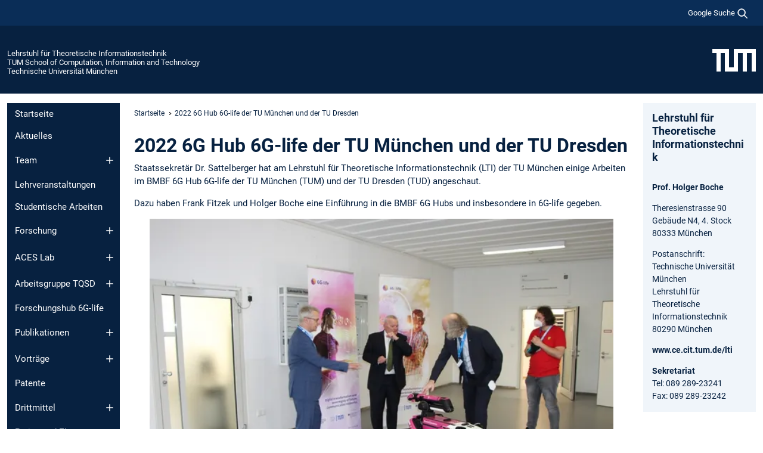

--- FILE ---
content_type: text/html; charset=utf-8
request_url: https://www.ce.cit.tum.de/lti/events/2022-6g-hub-6g-life-der-tu-muenchen-und-der-tu-dresden/
body_size: 10755
content:
<!DOCTYPE html>
<html lang="de">
<head>

<meta charset="utf-8">
<!-- 
	This website is powered by TYPO3 - inspiring people to share!
	TYPO3 is a free open source Content Management Framework initially created by Kasper Skaarhoj and licensed under GNU/GPL.
	TYPO3 is copyright 1998-2026 of Kasper Skaarhoj. Extensions are copyright of their respective owners.
	Information and contribution at https://typo3.org/
-->



<title>2022 6G Hub 6G-life der TU München und der TU Dresden - Lehrstuhl für Theoretische Informationstechnik</title>
<meta name="generator" content="TYPO3 CMS">
<meta name="viewport" content="width=device-width, initial-scale=1">
<meta property="og:title" content="2022 6G Hub 6G-life der TU München und der TU Dresden">
<meta property="og:site_name" content="Lehrstuhl für Theoretische Informationstechnik">
<meta name="twitter:card" content="summary_large_image">
<meta name="twitter:title" content="2022 6G Hub 6G-life der TU München und der TU Dresden">


<link rel="stylesheet" href="/typo3temp/assets/compressed/7015c8c4ac5ff815b57530b221005fc6-e71d2d91334f723ebd0c2e7f97030aa5.css.gz?1769007221" media="all" nonce="trUF5R4qxSvUt1D9k3YuTzFphBHC60xuAMU-CxD30SJzvxWkB8nSdg">
<link rel="stylesheet" href="/typo3temp/assets/compressed/tum-icons.min-a91488da5527977ce835cec99ce34c34.css.gz?1769007221" media="all" nonce="trUF5R4qxSvUt1D9k3YuTzFphBHC60xuAMU-CxD30SJzvxWkB8nSdg">
<link href="/_frontend/bundled/assets/main-Ddhi15Qx.css?1769005103" rel="stylesheet" nonce="trUF5R4qxSvUt1D9k3YuTzFphBHC60xuAMU-CxD30SJzvxWkB8nSdg" >




<script nonce="trUF5R4qxSvUt1D9k3YuTzFphBHC60xuAMU-CxD30SJzvxWkB8nSdg">let TUM = {
        hp: "/lti/startseite/",
        pid: 10425,
        lid: 0,
        search: {
            box: 1,
            path: "/lti/suche/"
        },
        video: [],
        loadOnce: {}
    };
    
    
    document.querySelector('html').classList.remove('no-js');
    document.querySelector('html').classList.add('js');</script>
<script nonce="trUF5R4qxSvUt1D9k3YuTzFphBHC60xuAMU-CxD30SJzvxWkB8nSdg">
    const m2cCookieLifetime = "7";
</script>

<link rel="icon" type="image/png" href="/_frontend/favicon/favicon-96x96.png" sizes="96x96" />
<link rel="icon" type="image/svg+xml" href="/_frontend/favicon/favicon.svg" />
<link rel="shortcut icon" href="/_frontend/favicon/favicon.ico" />
<link rel="apple-touch-icon" sizes="180x180" href="/_frontend/favicon/apple-touch-icon.png" />
<meta name="apple-mobile-web-app-title" content="TUM" />
<link rel="manifest" href="/_frontend/favicon/site.webmanifest" /><script data-ignore="1" data-cookieconsent="statistics" type="text/plain"></script>



<link rel="canonical" href="https://www.ce.cit.tum.de/lti/events/2022-6g-hub-6g-life-der-tu-muenchen-und-der-tu-dresden/"/>
</head>
<body class="" data-pid="10425">






    





<header>
    

<div id="topbar" class="c-topbar py-1">
	<div class="container">
		<a class="c-skiplink"
           id="skipnav"
           href="#content"
           title="Zum Inhalt springen"
           aria-label="Zum Inhalt springen"
        >
			Zum Inhalt springen
		</a>

        <div class="d-flex justify-content-md-end justify-content-between">

            <div class="d-flex">

                

                
                
                
                    
                        
                    
                
                    
                

                

                
                    
                        
                        <div class="c-global-search">
                            <button class="btn c-global-search__toggle js-search-toggle"
                                    data-testid="search-dialog-opener"
                                    type="button"
                                    aria-controls="global-search-overlay"
                                    aria-haspopup="dialog"
                            >
                                <span>Google Suche</span>
                                <svg width="18px" height="18px" viewBox="-2 -2 20 20">
                                    <path
                                        transform="translate(-1015.000000, -9.000000)"
                                        stroke-width="1"
                                        stroke="currentColor"
                                        fill="currentColor"
                                        d="M1015,16 C1015,19.866 1018.134,23.001 1022,23.001 C1023.753,23.001 1025.351,22.352 1026.579,21.287 L1032,26.707 L1032.707,26.001 L1027.286,20.58 C1028.351,19.352 1029,17.753 1029,16 C1029,12.134 1025.866,9 1022,9 C1018.134,9 1015,12.134 1015,16 L1015,16 Z M1016,16 C1016,12.692 1018.692,10 1022,10 C1025.308,10 1028,12.692 1028,16 C1028,19.309 1025.308,22 1022,22 C1018.692,22 1016,19.309 1016,16 L1016,16 Z"
                                    ></path>
                                </svg>
                            </button>
                            <span class="c-global-search__search">
						        <span id="cse-stub"></span>
					        </span>
                        </div>
                    
                

            </div>

            <div class="d-md-none">
                <button id="menutoggle" class="c-menu-mobile navbar-toggler" type="button" data-bs-toggle="collapse" data-bs-target="#sitenav" aria-expanded="false" title="Navigation öffnen" aria-label="Navigation öffnen">
                    <span class="navbar-toggler-icon"></span>
                    <span class="c-menu-mobile__text">Menü</span>
                </button>
            </div>

            

            <template id="global-search-popup">
                <dialog id="global-search-overlay"
                        class="c-global-search-overlay js-gsc-dialog px-5 py-4 bg-body shadow"
                        aria-labelledby="global-search-popup-title"
                        aria-describedby="global-search-popup-desc"
                >
                    <h2 id="global-search-popup-title" class="fs-1 border-0">Google Custom Search</h2>
                    <p id="global-search-popup-desc">
                        Wir verwenden Google für unsere Suche. Mit Klick auf „Suche aktivieren“ aktivieren Sie das Suchfeld und akzeptieren die Nutzungsbedingungen.
                    </p>
                    <p>
                        <a href="/lti/datenschutz/#GoogleCustomSearch" title="Datenschutz">
                            Hinweise zum Einsatz der Google Suche
                        </a>
                    </p>
                    <form method="dialog">
                        <button class="btn btn-primary c-global-search__button c-global-search__accept js-search-activate js-search-close"
                                type="button"
                        >
                            Suche aktivieren
                        </button>
                        <button class="btn-close position-absolute top-0 end-0 p-2 js-search-close"
                                type="button"
                                aria-label="Popup schliessen"
                        >
                        </button>
                    </form>
                </dialog>
            </template>

        </div>

	</div>
</div>

    


<div class="c-siteorg ">
    <div class="container c-siteorg__grid">
        
        <div class="nav clearfix">
            <ul class="c-siteorg__list">
                
                    <li class="l_this">
                        <a href="/lti/startseite/" title="Startseite Lehrstuhl für Theoretische Informationstechnik">
                            Lehrstuhl für Theoretische Informationstechnik
                        </a>
                    </li>
                

                
                        
                        
                    
                
                    <li class="l_parent">
                        <a href="https://www.cit.tum.de/" title="Startseite TUM School of Computation, Information and Technology">
                            TUM School of Computation, Information and Technology
                        </a>
                    </li>
                

                
                    <li class="l_top">
                        <a href="https://www.tum.de/" title="Startseite Technische Universität München">
                            Technische Universität München
                        </a>
                    </li>
                
            </ul>
        </div>
        <div>
            <a href="https://www.tum.de/" title="Startseite www.tum.de">
                <img src="/_assets/32ebf5255105e66824f82cb2d7e14490/Icons/Org/tum-logo.png?neu" alt="Technische Universität München" />
            </a>
        </div>
    </div>
</div>


</header>

    <main id="page-body">
        <div class="container  c-content-area">

            <div class="row">

                <div class="col-md-3 col-xl-2  c-content-area__sitenav">
                    

<div class="c-sitenav navbar navbar-expand-md">
    <div id="sitenav" class="collapse navbar-collapse">
        <nav class="sitemenu c-sitenav__wrapper" aria-label="Hauptnavigation">
            
                <ul id="menuMain"
                    class="accordion c-sitenav__menu"
                >
                    
                        <li class="">

                            
                                    <a href="/lti/startseite/" target="_self" title="Startseite">
                                        Startseite
                                    </a>
                                
                            

                        </li>
                    
                        <li class="">

                            
                                    <a href="/lti/aktuelles/" target="_self" title="Aktuelles">
                                        Aktuelles
                                    </a>
                                
                            

                        </li>
                    
                        <li class="accordion-item  c-sitenav__item">

                            
                                    <a href="/lti/team/" target="_self" title="Team" class="accordion-header">
                                        Team
                                    </a>
                                
                            
                                <button class="accordion-button collapsed c-sitenav__button"
                                        type="button"
                                        data-bs-toggle="collapse"
                                        data-bs-target="#menuMain2"
                                        aria-label="Öffne das Untermenü von Team"
                                        aria-expanded="false"
                                        aria-controls="menuMain2"
                                ></button>
                                <div id="menuMain2"
                                     class="accordion-collapse collapse c-sitenav__accordion"
                                >
                                    <div class="accordion-body c-sitenav__body">
                                        
    <ul id="menuMainl1-e2"
        class="accordion c-sitenav__menu-children"
    >
        
            

            <li class="accordion-item c-sitenav__item-children">
                
                        <a href="/lti/team/boche/" target="_self" title="Lehrstuhlinhaber">
                            Lehrstuhlinhaber
                        </a>
                    
                
            </li>
        
            

            <li class="accordion-item c-sitenav__item-children">
                
                        <a href="/lti/team/sekretariat/" target="_self" title="Sekretariat">
                            Sekretariat
                        </a>
                    
                
            </li>
        
            

            <li class="accordion-item c-sitenav__item-children">
                
                        <a href="/lti/team/verwaltungspersonal/" target="_self" title="Verwaltungspersonal" class="accordion-header c-sitenav__header">
                            Verwaltungspersonal
                        </a>
                    
                
                    <button class="accordion-button collapsed c-sitenav__button"
                            type="button"
                            data-bs-toggle="collapse"
                            data-bs-target="#l1-e2-l2-e2"
                            aria-label="Öffne das Untermenü von Verwaltungspersonal"
                            aria-expanded="false"
                            aria-controls="l1-e2-l2-e2"
                    >
                    </button>
                    <div id="l1-e2-l2-e2"
                         class="accordion-collapse collapse c-sitenav__accordion"
                    >
                        <div class="accordion-body c-sitenav__body">
                            
    <ul id="menuMainl1-e2-l2-e2"
        class=" c-sitenav__menu-children"
    >
        
            

            <li class="accordion-item c-sitenav__item-children">
                
                        <a href="/lti/team/verwaltungspersonal/ruth-reif/" target="_self" title="Ruth Reif">
                            Ruth Reif
                        </a>
                    
                
            </li>
        
            

            <li class="accordion-item c-sitenav__item-children">
                
                        <a href="/lti/team/verwaltungspersonal/elizabeth-soeder/" target="_self" title="Elizabeth Söder">
                            Elizabeth Söder
                        </a>
                    
                
            </li>
        
    </ul>

                        </div>
                    </div>
            
            </li>
        
            

            <li class="accordion-item c-sitenav__item-children">
                
                        <a href="/lti/team/gastprofessoren/" target="_self" title="Gastprofessoren" class="accordion-header c-sitenav__header">
                            Gastprofessoren
                        </a>
                    
                
                    <button class="accordion-button collapsed c-sitenav__button"
                            type="button"
                            data-bs-toggle="collapse"
                            data-bs-target="#l1-e2-l2-e3"
                            aria-label="Öffne das Untermenü von Gastprofessoren"
                            aria-expanded="false"
                            aria-controls="l1-e2-l2-e3"
                    >
                    </button>
                    <div id="l1-e2-l2-e3"
                         class="accordion-collapse collapse c-sitenav__accordion"
                    >
                        <div class="accordion-body c-sitenav__body">
                            
    <ul id="menuMainl1-e2-l2-e3"
        class=" c-sitenav__menu-children"
    >
        
            

            <li class="accordion-item c-sitenav__item-children">
                
                        <a href="/lti/team/gastprofessoren/prof-dr-andreas-winter/" target="_self" title="Prof. Dr. Andreas Winter">
                            Prof. Dr. Andreas Winter
                        </a>
                    
                
            </li>
        
            

            <li class="accordion-item c-sitenav__item-children">
                
                        <a href="/lti/team/gastprofessoren/prof-dr-ning-cai/" target="_self" title="Prof. Dr. Ning Cai">
                            Prof. Dr. Ning Cai
                        </a>
                    
                
            </li>
        
            

            <li class="accordion-item c-sitenav__item-children">
                
                        <a href="/lti/team/gastprofessoren/prof-dr-hans-georg-feichtinger/" target="_self" title="Prof. Dr. Hans Georg Feichtinger">
                            Prof. Dr. Hans Georg Feichtinger
                        </a>
                    
                
            </li>
        
            

            <li class="accordion-item c-sitenav__item-children">
                
                        <a href="/lti/team/gastprofessoren/prof-edmund-yeh/" target="_self" title="Prof. Edmund Yeh">
                            Prof. Edmund Yeh
                        </a>
                    
                
            </li>
        
            

            <li class="accordion-item c-sitenav__item-children">
                
                        <a href="/lti/team/gastprofessoren/dr-vladimir-blinovsky/" target="_self" title="Dr. Vladimir Blinovsky">
                            Dr. Vladimir Blinovsky
                        </a>
                    
                
            </li>
        
    </ul>

                        </div>
                    </div>
            
            </li>
        
            

            <li class="accordion-item c-sitenav__item-children">
                
                        <a href="/lti/team/wissenschaftliche-mitarbeiter/" target="_self" title="Wissenschaftliche Mitarbeiter" class="accordion-header c-sitenav__header">
                            Wissenschaftliche Mitarbeiter
                        </a>
                    
                
                    <button class="accordion-button collapsed c-sitenav__button"
                            type="button"
                            data-bs-toggle="collapse"
                            data-bs-target="#l1-e2-l2-e4"
                            aria-label="Öffne das Untermenü von Wissenschaftliche Mitarbeiter"
                            aria-expanded="false"
                            aria-controls="l1-e2-l2-e4"
                    >
                    </button>
                    <div id="l1-e2-l2-e4"
                         class="accordion-collapse collapse c-sitenav__accordion"
                    >
                        <div class="accordion-body c-sitenav__body">
                            
    <ul id="menuMainl1-e2-l2-e4"
        class=" c-sitenav__menu-children"
    >
        
            

            <li class="accordion-item c-sitenav__item-children">
                
                        <a href="/lti/team/wissenschaftliche-mitarbeiter/zuhra-amiri/" target="_self" title="Zuhra Amiri">
                            Zuhra Amiri
                        </a>
                    
                
            </li>
        
            

            <li class="accordion-item c-sitenav__item-children">
                
                        <a href="/lti/team/wissenschaftliche-mitarbeiter/vlad-costin-andrei/" target="_self" title="Vlad-Costin Andrei">
                            Vlad-Costin Andrei
                        </a>
                    
                
            </li>
        
            

            <li class="accordion-item c-sitenav__item-children">
                
                        <a href="/lti/team/wissenschaftliche-mitarbeiter/yannik-boeck/" target="_self" title="Yannik Böck">
                            Yannik Böck
                        </a>
                    
                
            </li>
        
            

            <li class="accordion-item c-sitenav__item-children">
                
                        <a href="/lti/team/wissenschaftliche-mitarbeiter/yiqi-chen/" target="_self" title="Yiqi Chen">
                            Yiqi Chen
                        </a>
                    
                
            </li>
        
            

            <li class="accordion-item c-sitenav__item-children">
                
                        <a href="/lti/team/wissenschaftliche-mitarbeiter/pau-colomer/" target="_self" title="Pau Colomer">
                            Pau Colomer
                        </a>
                    
                
            </li>
        
            

            <li class="accordion-item c-sitenav__item-children">
                
                        <a href="/lti/team/wissenschaftliche-mitarbeiter/aladin-djuhera/" target="_self" title="Aladin Djuhera">
                            Aladin Djuhera
                        </a>
                    
                
            </li>
        
            

            <li class="accordion-item c-sitenav__item-children">
                
                        <a href="/lti/team/wissenschaftliche-mitarbeiter/rami-ezzine/" target="_self" title="Rami Ezzine">
                            Rami Ezzine
                        </a>
                    
                
            </li>
        
            

            <li class="accordion-item c-sitenav__item-children">
                
                        <a href="/lti/team/wissenschaftliche-mitarbeiter/peter-jiacheng-gu/" target="_self" title="Peter Jiacheng Gu">
                            Peter Jiacheng Gu
                        </a>
                    
                
            </li>
        
            

            <li class="accordion-item c-sitenav__item-children">
                
                        <a href="/lti/team/wissenschaftliche-mitarbeiter/jonathan-huffmann/" target="_self" title="Jonathan Huffmann">
                            Jonathan Huffmann
                        </a>
                    
                
            </li>
        
            

            <li class="accordion-item c-sitenav__item-children">
                
                        <a href="/lti/team/wissenschaftliche-mitarbeiter/pooya-kangani/" target="_self" title="Pooya Kangani">
                            Pooya Kangani
                        </a>
                    
                
            </li>
        
            

            <li class="accordion-item c-sitenav__item-children">
                
                        <a href="/lti/team/wissenschaftliche-mitarbeiter/paul-kohl/" target="_self" title="Paul Kohl">
                            Paul Kohl
                        </a>
                    
                
            </li>
        
            

            <li class="accordion-item c-sitenav__item-children">
                
                        <a href="/lti/team/wissenschaftliche-mitarbeiter/wafa-labidi/" target="_self" title="Wafa Labidi">
                            Wafa Labidi
                        </a>
                    
                
            </li>
        
            

            <li class="accordion-item c-sitenav__item-children">
                
                        <a href="/lti/team/wissenschaftliche-mitarbeiter/xinyang-li/" target="_self" title="Xinyang Li">
                            Xinyang Li
                        </a>
                    
                
            </li>
        
            

            <li class="accordion-item c-sitenav__item-children">
                
                        <a href="/lti/team/wissenschaftliche-mitarbeiter/yin-li/" target="_self" title="Yin Li">
                            Yin Li
                        </a>
                    
                
            </li>
        
            

            <li class="accordion-item c-sitenav__item-children">
                
                        <a href="/lti/team/wissenschaftliche-mitarbeiter/ullrich-moenich/" target="_self" title="Ullrich Mönich">
                            Ullrich Mönich
                        </a>
                    
                
            </li>
        
            

            <li class="accordion-item c-sitenav__item-children">
                
                        <a href="/lti/team/wissenschaftliche-mitarbeiter/noetzel/" target="_self" title="Janis Nötzel">
                            Janis Nötzel
                        </a>
                    
                
            </li>
        
            

            <li class="accordion-item c-sitenav__item-children">
                
                        <a href="/lti/team/wissenschaftliche-mitarbeiter/volker-pohl/" target="_self" title="Volker Pohl">
                            Volker Pohl
                        </a>
                    
                
            </li>
        
            

            <li class="accordion-item c-sitenav__item-children">
                
                        <a href="/lti/team/wissenschaftliche-mitarbeiter/johannes-rosenberger/" target="_self" title="Johannes Rosenberger">
                            Johannes Rosenberger
                        </a>
                    
                
            </li>
        
            

            <li class="accordion-item c-sitenav__item-children">
                
                        <a href="/lti/team/wissenschaftliche-mitarbeiter/simon-sekavcnik/" target="_self" title="Simon Sekavcnik">
                            Simon Sekavcnik
                        </a>
                    
                
            </li>
        
            

            <li class="accordion-item c-sitenav__item-children">
                
                        <a href="/lti/team/wissenschaftliche-mitarbeiter/anshul-singhal/" target="_self" title="Anshul Singhal">
                            Anshul Singhal
                        </a>
                    
                
            </li>
        
            

            <li class="accordion-item c-sitenav__item-children">
                
                        <a href="/lti/team/wissenschaftliche-mitarbeiter/luis-torres-figueroa/" target="_self" title="Luis Torres-Figueroa">
                            Luis Torres-Figueroa
                        </a>
                    
                
            </li>
        
            

            <li class="accordion-item c-sitenav__item-children">
                
                        <a href="/lti/team/wissenschaftliche-mitarbeiter/alonso-viladomat-jasso/" target="_self" title="Alonso Viladomat Jasso">
                            Alonso Viladomat Jasso
                        </a>
                    
                
            </li>
        
            

            <li class="accordion-item c-sitenav__item-children">
                
                        <a href="/lti/team/wissenschaftliche-mitarbeiter/johannes-voichtleitner/" target="_self" title="Johannes Voichtleitner">
                            Johannes Voichtleitner
                        </a>
                    
                
            </li>
        
            

            <li class="accordion-item c-sitenav__item-children">
                
                        <a href="/lti/team/wissenschaftliche-mitarbeiter/moritz-wiese/" target="_self" title="Moritz Wiese">
                            Moritz Wiese
                        </a>
                    
                
            </li>
        
            

            <li class="accordion-item c-sitenav__item-children">
                
                        <a href="/lti/team/wissenschaftliche-mitarbeiter/dongxiao-xu/" target="_self" title="Dongxiao Xu">
                            Dongxiao Xu
                        </a>
                    
                
            </li>
        
    </ul>

                        </div>
                    </div>
            
            </li>
        
            

            <li class="accordion-item c-sitenav__item-children">
                
                        <a href="/lti/team/externe-doktoranden/" target="_self" title="Externe Doktoranden">
                            Externe Doktoranden
                        </a>
                    
                
            </li>
        
            

            <li class="accordion-item c-sitenav__item-children">
                
                        <a href="/lti/team/studentische-mitarbeiter/" target="_self" title="Studentische Mitarbeiter">
                            Studentische Mitarbeiter
                        </a>
                    
                
            </li>
        
            

            <li class="accordion-item c-sitenav__item-children">
                
                        <a href="/lti/team/alumni/" target="_self" title="Alumni" class="accordion-header c-sitenav__header">
                            Alumni
                        </a>
                    
                
                    <button class="accordion-button collapsed c-sitenav__button"
                            type="button"
                            data-bs-toggle="collapse"
                            data-bs-target="#l1-e2-l2-e7"
                            aria-label="Öffne das Untermenü von Alumni"
                            aria-expanded="false"
                            aria-controls="l1-e2-l2-e7"
                    >
                    </button>
                    <div id="l1-e2-l2-e7"
                         class="accordion-collapse collapse c-sitenav__accordion"
                    >
                        <div class="accordion-body c-sitenav__body">
                            
    <ul id="menuMainl1-e2-l2-e7"
        class=" c-sitenav__menu-children"
    >
        
            

            <li class="accordion-item c-sitenav__item-children">
                
                        <a href="/lti/team/alumni/arendt-christian/" target="_self" title="Arendt, Christian">
                            Arendt, Christian
                        </a>
                    
                
            </li>
        
            

            <li class="accordion-item c-sitenav__item-children">
                
                        <a href="/lti/team/alumni/aydinyan-harutyun/" target="_self" title="Aydinyan, Harutyun">
                            Aydinyan, Harutyun
                        </a>
                    
                
            </li>
        
            

            <li class="accordion-item c-sitenav__item-children">
                
                        <a href="/lti/team/alumni/baur-sebastian/" target="_self" title="Baur, Sebastian">
                            Baur, Sebastian
                        </a>
                    
                
            </li>
        
            

            <li class="accordion-item c-sitenav__item-children">
                
                        <a href="/lti/team/alumni/igor/" target="_self" title="Bjelakovic, Igor">
                            Bjelakovic, Igor
                        </a>
                    
                
            </li>
        
            

            <li class="accordion-item c-sitenav__item-children">
                
                        <a href="/lti/team/alumni/cacioppo-andrea/" target="_self" title="Cacioppo, Andrea">
                            Cacioppo, Andrea
                        </a>
                    
                
            </li>
        
            

            <li class="accordion-item c-sitenav__item-children">
                
                        <a href="/lti/team/alumni/cai-minglai/" target="_self" title="Cai, Minglai">
                            Cai, Minglai
                        </a>
                    
                
            </li>
        
            

            <li class="accordion-item c-sitenav__item-children">
                
                        <a href="/lti/team/alumni/chorppath-anil-kumar/" target="_self" title="Chorppath, Anil Kumar">
                            Chorppath, Anil Kumar
                        </a>
                    
                
            </li>
        
            

            <li class="accordion-item c-sitenav__item-children">
                
                        <a href="/lti/team/alumni/di-adamo-stephen/" target="_self" title="Di Adamo, Stephen">
                            Di Adamo, Stephen
                        </a>
                    
                
            </li>
        
            

            <li class="accordion-item c-sitenav__item-children">
                
                        <a href="/lti/team/alumni/frank-anna/" target="_self" title="Frank, Anna">
                            Frank, Anna
                        </a>
                    
                
            </li>
        
            

            <li class="accordion-item c-sitenav__item-children">
                
                        <a href="/lti/team/alumni/forsiuk-marta/" target="_self" title="Forsiuk, Marta">
                            Forsiuk, Marta
                        </a>
                    
                
            </li>
        
            

            <li class="accordion-item c-sitenav__item-children">
                
                        <a href="/lti/team/alumni/goldenbaum/" target="_self" title="Goldenbaum, Mario">
                            Goldenbaum, Mario
                        </a>
                    
                
            </li>
        
            

            <li class="accordion-item c-sitenav__item-children">
                
                        <a href="/lti/team/alumni/grigorescu-andrea/" target="_self" title="Grigorescu, Andrea">
                            Grigorescu, Andrea
                        </a>
                    
                
            </li>
        
            

            <li class="accordion-item c-sitenav__item-children">
                
                        <a href="/lti/team/alumni/ibing/" target="_self" title="Ibing, Andreas">
                            Ibing, Andreas
                        </a>
                    
                
            </li>
        
            

            <li class="accordion-item c-sitenav__item-children">
                
                        <a href="/lti/team/alumni/janssen-gisbert/" target="_self" title="Janßen, Gisbert">
                            Janßen, Gisbert
                        </a>
                    
                
            </li>
        
            

            <li class="accordion-item c-sitenav__item-children">
                
                        <a href="/lti/team/alumni/jung/" target="_self" title="Jung, Peter">
                            Jung, Peter
                        </a>
                    
                
            </li>
        
            

            <li class="accordion-item c-sitenav__item-children">
                
                        <a href="/lti/team/alumni/kaplan-alihan/" target="_self" title="Kaplan, Alihan">
                            Kaplan, Alihan
                        </a>
                    
                
            </li>
        
            

            <li class="accordion-item c-sitenav__item-children">
                
                        <a href="/lti/team/alumni/koch-claudia/" target="_self" title="Koch, Claudia">
                            Koch, Claudia
                        </a>
                    
                
            </li>
        
            

            <li class="accordion-item c-sitenav__item-children">
                
                        <a href="/lti/team/alumni/manosur-ahmed-saleh/" target="_self" title="Manosur, Ahmed Saleh">
                            Manosur, Ahmed Saleh
                        </a>
                    
                
            </li>
        
            

            <li class="accordion-item c-sitenav__item-children">
                
                        <a href="/lti/team/alumni/naik/" target="_self" title="Naik, Siddharth">
                            Naik, Siddharth
                        </a>
                    
                
            </li>
        
            

            <li class="accordion-item c-sitenav__item-children">
                
                        <a href="/lti/team/alumni/saeedinaeeni-sajad/" target="_self" title="Saeedinaeeni, Sajad">
                            Saeedinaeeni, Sajad
                        </a>
                    
                
            </li>
        
            

            <li class="accordion-item c-sitenav__item-children">
                
                        <a href="/lti/team/alumni/sommerfeld/" target="_self" title="Sommerfeld, Jochen">
                            Sommerfeld, Jochen
                        </a>
                    
                
            </li>
        
            

            <li class="accordion-item c-sitenav__item-children">
                
                        <a href="/lti/team/alumni/tampubolon-ezra/" target="_self" title="Tampubolon, Ezra">
                            Tampubolon, Ezra
                        </a>
                    
                
            </li>
        
            

            <li class="accordion-item c-sitenav__item-children">
                
                        <a href="/lti/team/alumni/tavangaran-nima/" target="_self" title="Tavangaran, Nima">
                            Tavangaran, Nima
                        </a>
                    
                
            </li>
        
            

            <li class="accordion-item c-sitenav__item-children">
                
                        <a href="/lti/team/alumni/verdun-claudio/" target="_self" title="Verdun, Claudio">
                            Verdun, Claudio
                        </a>
                    
                
            </li>
        
            

            <li class="accordion-item c-sitenav__item-children">
                
                        <a href="http://www.dcsc.tudelft.nl/~swahls/" target="_self" title="Wahls, Sander" class="c-sitenav__link-ext ti ti-link-ext">
                            Wahls, Sander
                        </a>
                    
                
            </li>
        
            

            <li class="accordion-item c-sitenav__item-children">
                
                        <a href="/lti/team/alumni/walk/" target="_self" title="Walk, Philipp">
                            Walk, Philipp
                        </a>
                    
                
            </li>
        
    </ul>

                        </div>
                    </div>
            
            </li>
        
    </ul>

                                    </div>
                                </div>
                            

                        </li>
                    
                        <li class="">

                            
                                    <a href="/lti/lehrveranstaltungen/" target="_self" title="Lehrveranstaltungen">
                                        Lehrveranstaltungen
                                    </a>
                                
                            

                        </li>
                    
                        <li class="">

                            
                                    <a href="/lti/studentische-arbeiten/" target="_self" title="Studentische Arbeiten">
                                        Studentische Arbeiten
                                    </a>
                                
                            

                        </li>
                    
                        <li class="accordion-item  c-sitenav__item">

                            
                                    <a href="/lti/forschung/" target="_self" title="Forschung" class="accordion-header">
                                        Forschung
                                    </a>
                                
                            
                                <button class="accordion-button collapsed c-sitenav__button"
                                        type="button"
                                        data-bs-toggle="collapse"
                                        data-bs-target="#menuMain5"
                                        aria-label="Öffne das Untermenü von Forschung"
                                        aria-expanded="false"
                                        aria-controls="menuMain5"
                                ></button>
                                <div id="menuMain5"
                                     class="accordion-collapse collapse c-sitenav__accordion"
                                >
                                    <div class="accordion-body c-sitenav__body">
                                        
    <ul id="menuMainl1-e5"
        class="accordion c-sitenav__menu-children"
    >
        
            

            <li class="accordion-item c-sitenav__item-children">
                
                        <a href="/lti/forschung/forschungsthemen/" target="_self" title="Forschungsthemen" class="accordion-header c-sitenav__header">
                            Forschungsthemen
                        </a>
                    
                
                    <button class="accordion-button collapsed c-sitenav__button"
                            type="button"
                            data-bs-toggle="collapse"
                            data-bs-target="#l1-e5-l2-e0"
                            aria-label="Öffne das Untermenü von Forschungsthemen"
                            aria-expanded="false"
                            aria-controls="l1-e5-l2-e0"
                    >
                    </button>
                    <div id="l1-e5-l2-e0"
                         class="accordion-collapse collapse c-sitenav__accordion"
                    >
                        <div class="accordion-body c-sitenav__body">
                            
    <ul id="menuMainl1-e5-l2-e0"
        class=" c-sitenav__menu-children"
    >
        
            

            <li class="accordion-item c-sitenav__item-children">
                
                        <a href="/lti/forschung/forschungsthemen/interferenz-calculus-und-ressourcen-allokation/" target="_self" title="Interferenz Calculus und Ressourcen Allokation">
                            Interferenz Calculus und Ressourcen Allokation
                        </a>
                    
                
            </li>
        
            

            <li class="accordion-item c-sitenav__item-children">
                
                        <a href="/lti/forschung/forschungsthemen/kooperation-in-drahtlosen-netzwerken/" target="_self" title="Kooperation in drahtlosen Netzwerken">
                            Kooperation in drahtlosen Netzwerken
                        </a>
                    
                
            </li>
        
            

            <li class="accordion-item c-sitenav__item-children">
                
                        <a href="/lti/forschung/forschungsthemen/verschraenkungsuebertragung-ueber-compound-und-beliebig-variierende-kanaele/" target="_self" title="Verschränkungsübertragung über compound -und beliebig variierende Kanäle">
                            Verschränkungsübertragung über compound -und beliebig variierende Kanäle
                        </a>
                    
                
            </li>
        
            

            <li class="accordion-item c-sitenav__item-children">
                
                        <a href="/lti/forschung/forschungsthemen/ressourcen-fuer-quantenkommunikation/" target="_self" title="Ressourcen für Quantenkommunikation">
                            Ressourcen für Quantenkommunikation
                        </a>
                    
                
            </li>
        
            

            <li class="accordion-item c-sitenav__item-children">
                
                        <a href="/lti/forschung/forschungsthemen/informationstheoretische-sicherheit/" target="_self" title="Informationstheoretische Sicherheit">
                            Informationstheoretische Sicherheit
                        </a>
                    
                
            </li>
        
            

            <li class="accordion-item c-sitenav__item-children">
                
                        <a href="/lti/forschung/forschungsthemen/interferenz-modellierung-fuer-drahtlose-kommunikationssysteme/" target="_self" title="Interferenz-Modellierung für drahtlose Kommunikationssysteme">
                            Interferenz-Modellierung für drahtlose Kommunikationssysteme
                        </a>
                    
                
            </li>
        
            

            <li class="accordion-item c-sitenav__item-children">
                
                        <a href="/lti/forschung/forschungsthemen/bidirektionale-relais-kommunikation/" target="_self" title="Bidirektionale Relais-Kommunikation">
                            Bidirektionale Relais-Kommunikation
                        </a>
                    
                
            </li>
        
            

            <li class="accordion-item c-sitenav__item-children">
                
                        <a href="/lti/forschung/forschungsthemen/grundlagen-der-signalverarbeitung/" target="_self" title="Grundlagen der Signalverarbeitung">
                            Grundlagen der Signalverarbeitung
                        </a>
                    
                
            </li>
        
    </ul>

                        </div>
                    </div>
            
            </li>
        
            

            <li class="accordion-item c-sitenav__item-children">
                
                        <a href="/lti/forschung/promotionen/" target="_self" title="Promotionen">
                            Promotionen
                        </a>
                    
                
            </li>
        
    </ul>

                                    </div>
                                </div>
                            

                        </li>
                    
                        <li class="accordion-item  c-sitenav__item">

                            
                                    <a href="/lti/aces-lab/" target="_self" title="ACES Lab" class="accordion-header">
                                        ACES Lab
                                    </a>
                                
                            
                                <button class="accordion-button collapsed c-sitenav__button"
                                        type="button"
                                        data-bs-toggle="collapse"
                                        data-bs-target="#menuMain6"
                                        aria-label="Öffne das Untermenü von ACES Lab"
                                        aria-expanded="false"
                                        aria-controls="menuMain6"
                                ></button>
                                <div id="menuMain6"
                                     class="accordion-collapse collapse c-sitenav__accordion"
                                >
                                    <div class="accordion-body c-sitenav__body">
                                        
    <ul id="menuMainl1-e6"
        class="accordion c-sitenav__menu-children"
    >
        
            

            <li class="accordion-item c-sitenav__item-children">
                
                        <a href="/lti/aces-lab/research-topics/" target="_self" title="Research Topics" class="accordion-header c-sitenav__header">
                            Research Topics
                        </a>
                    
                
                    <button class="accordion-button collapsed c-sitenav__button"
                            type="button"
                            data-bs-toggle="collapse"
                            data-bs-target="#l1-e6-l2-e0"
                            aria-label="Öffne das Untermenü von Research Topics"
                            aria-expanded="false"
                            aria-controls="l1-e6-l2-e0"
                    >
                    </button>
                    <div id="l1-e6-l2-e0"
                         class="accordion-collapse collapse c-sitenav__accordion"
                    >
                        <div class="accordion-body c-sitenav__body">
                            
    <ul id="menuMainl1-e6-l2-e0"
        class=" c-sitenav__menu-children"
    >
        
            

            <li class="accordion-item c-sitenav__item-children">
                
                        <a href="/lti/aces-lab/research-topics/phy-layer-security/" target="_self" title="PHY-Layer Security">
                            PHY-Layer Security
                        </a>
                    
                
            </li>
        
            

            <li class="accordion-item c-sitenav__item-children">
                
                        <a href="/lti/aces-lab/research-topics/joint-communication-and-sensing/" target="_self" title="Joint Communication and Sensing">
                            Joint Communication and Sensing
                        </a>
                    
                
            </li>
        
            

            <li class="accordion-item c-sitenav__item-children">
                
                        <a href="/lti/aces-lab/research-topics/post-shannon/" target="_self" title="Post-Shannon">
                            Post-Shannon
                        </a>
                    
                
            </li>
        
            

            <li class="accordion-item c-sitenav__item-children">
                
                        <a href="/lti/aces-lab/research-topics/neuromorphic-computing/" target="_self" title="Neuromorphic Computing">
                            Neuromorphic Computing
                        </a>
                    
                
            </li>
        
            

            <li class="accordion-item c-sitenav__item-children">
                
                        <a href="/lti/aces-lab/research-topics/massive-mimo/" target="_self" title="Massive MIMO">
                            Massive MIMO
                        </a>
                    
                
            </li>
        
            

            <li class="accordion-item c-sitenav__item-children">
                
                        <a href="/lti/aces-lab/research-topics/5g-new-radio/" target="_self" title="5G New Radio">
                            5G New Radio
                        </a>
                    
                
            </li>
        
            

            <li class="accordion-item c-sitenav__item-children">
                
                        <a href="/lti/aces-lab/research-topics/mmwave/" target="_self" title="mmWave">
                            mmWave
                        </a>
                    
                
            </li>
        
            

            <li class="accordion-item c-sitenav__item-children">
                
                        <a href="/lti/aces-lab/research-topics/v2x-communications/" target="_self" title="V2X Communications">
                            V2X Communications
                        </a>
                    
                
            </li>
        
    </ul>

                        </div>
                    </div>
            
            </li>
        
    </ul>

                                    </div>
                                </div>
                            

                        </li>
                    
                        <li class="accordion-item  c-sitenav__item">

                            
                                    <a href="/lti/tqsd/" target="_self" title="Arbeitsgruppe TQSD" class="accordion-header">
                                        Arbeitsgruppe TQSD
                                    </a>
                                
                            
                                <button class="accordion-button collapsed c-sitenav__button"
                                        type="button"
                                        data-bs-toggle="collapse"
                                        data-bs-target="#menuMain7"
                                        aria-label="Öffne das Untermenü von Arbeitsgruppe TQSD"
                                        aria-expanded="false"
                                        aria-controls="menuMain7"
                                ></button>
                                <div id="menuMain7"
                                     class="accordion-collapse collapse c-sitenav__accordion"
                                >
                                    <div class="accordion-body c-sitenav__body">
                                        
    <ul id="menuMainl1-e7"
        class="accordion c-sitenav__menu-children"
    >
        
            

            <li class="accordion-item c-sitenav__item-children">
                
                        <a href="/lti/aktivitaeten/" target="_self" title="Aktivitäten">
                            Aktivitäten
                        </a>
                    
                
            </li>
        
            

            <li class="accordion-item c-sitenav__item-children">
                
                        <a href="/lti/studierendenprojekte/" target="_self" title="Studierendenprojekte">
                            Studierendenprojekte
                        </a>
                    
                
            </li>
        
    </ul>

                                    </div>
                                </div>
                            

                        </li>
                    
                        <li class="">

                            
                                    <a href="/lti/forschungshub-6g-life/" target="_self" title="Forschungshub 6G-life">
                                        Forschungshub 6G-life
                                    </a>
                                
                            

                        </li>
                    
                        <li class="accordion-item  c-sitenav__item">

                            
                                    <a href="/lti/publikationen/" target="_self" title="Publikationen" class="accordion-header">
                                        Publikationen
                                    </a>
                                
                            
                                <button class="accordion-button collapsed c-sitenav__button"
                                        type="button"
                                        data-bs-toggle="collapse"
                                        data-bs-target="#menuMain9"
                                        aria-label="Öffne das Untermenü von Publikationen"
                                        aria-expanded="false"
                                        aria-controls="menuMain9"
                                ></button>
                                <div id="menuMain9"
                                     class="accordion-collapse collapse c-sitenav__accordion"
                                >
                                    <div class="accordion-body c-sitenav__body">
                                        
    <ul id="menuMainl1-e9"
        class="accordion c-sitenav__menu-children"
    >
        
            

            <li class="accordion-item c-sitenav__item-children">
                
                        <a href="/lti/publikationen/buecher-buchbeitraege/" target="_self" title="Bücher, Buchbeiträge" class="accordion-header c-sitenav__header">
                            Bücher, Buchbeiträge
                        </a>
                    
                
                    <button class="accordion-button collapsed c-sitenav__button"
                            type="button"
                            data-bs-toggle="collapse"
                            data-bs-target="#l1-e9-l2-e0"
                            aria-label="Öffne das Untermenü von Bücher, Buchbeiträge"
                            aria-expanded="false"
                            aria-controls="l1-e9-l2-e0"
                    >
                    </button>
                    <div id="l1-e9-l2-e0"
                         class="accordion-collapse collapse c-sitenav__accordion"
                    >
                        <div class="accordion-body c-sitenav__body">
                            
    <ul id="menuMainl1-e9-l2-e0"
        class=" c-sitenav__menu-children"
    >
        
            

            <li class="accordion-item c-sitenav__item-children">
                
                        <a href="/lti/publikationen/buecher-buchbeitraege/foundations-in-signalprocessing-communications-and-networking/" target="_self" title="Foundations in SignalProcessing Communications and Networking">
                            Foundations in SignalProcessing Communications and Networking
                        </a>
                    
                
            </li>
        
            

            <li class="accordion-item c-sitenav__item-children">
                
                        <a href="/lti/publikationen/buecher-buchbeitraege/compressed-sensing-and-its-applications/" target="_self" title="Compressed Sensing and its Applications">
                            Compressed Sensing and its Applications
                        </a>
                    
                
            </li>
        
            

            <li class="accordion-item c-sitenav__item-children">
                
                        <a href="/lti/publikationen/buecher-buchbeitraege/buecher-vom-lehrstuhl/" target="_self" title="Bücher vom Lehrstuhl">
                            Bücher vom Lehrstuhl
                        </a>
                    
                
            </li>
        
    </ul>

                        </div>
                    </div>
            
            </li>
        
            

            <li class="accordion-item c-sitenav__item-children">
                
                        <a href="/lti/publikationen/zeitschriftenartikel/" target="_self" title="Zeitschriftenartikel">
                            Zeitschriftenartikel
                        </a>
                    
                
            </li>
        
            

            <li class="accordion-item c-sitenav__item-children">
                
                        <a href="/lti/publikationen/konferenzbeitraege/" target="_self" title="Konferenzbeiträge">
                            Konferenzbeiträge
                        </a>
                    
                
            </li>
        
    </ul>

                                    </div>
                                </div>
                            

                        </li>
                    
                        <li class="accordion-item  c-sitenav__item">

                            
                                    <a href="/lti/vortraege/" target="_self" title="Vorträge" class="accordion-header">
                                        Vorträge
                                    </a>
                                
                            
                                <button class="accordion-button collapsed c-sitenav__button"
                                        type="button"
                                        data-bs-toggle="collapse"
                                        data-bs-target="#menuMain10"
                                        aria-label="Öffne das Untermenü von Vorträge"
                                        aria-expanded="false"
                                        aria-controls="menuMain10"
                                ></button>
                                <div id="menuMain10"
                                     class="accordion-collapse collapse c-sitenav__accordion"
                                >
                                    <div class="accordion-body c-sitenav__body">
                                        
    <ul id="menuMainl1-e10"
        class="accordion c-sitenav__menu-children"
    >
        
            

            <li class="accordion-item c-sitenav__item-children">
                
                        <a href="/lti/vortraege/gastvortraege/" target="_self" title="Gastvorträge">
                            Gastvorträge
                        </a>
                    
                
            </li>
        
            

            <li class="accordion-item c-sitenav__item-children">
                
                        <a href="/lti/vortraege/gehaltene-vortraege-praesentationen/" target="_self" title="Gehaltene Vorträge/ Präsentationen">
                            Gehaltene Vorträge/ Präsentationen
                        </a>
                    
                
            </li>
        
            

            <li class="accordion-item c-sitenav__item-children">
                
                        <a href="/lti/vortraege/plenary-talks/" target="_self" title="Plenary Talks">
                            Plenary Talks
                        </a>
                    
                
            </li>
        
    </ul>

                                    </div>
                                </div>
                            

                        </li>
                    
                        <li class="">

                            
                                    <a href="/lti/patente/" target="_self" title="Patente">
                                        Patente
                                    </a>
                                
                            

                        </li>
                    
                        <li class="accordion-item  c-sitenav__item">

                            
                                    <a href="/lti/drittmittel/" target="_self" title="Drittmittel" class="accordion-header">
                                        Drittmittel
                                    </a>
                                
                            
                                <button class="accordion-button collapsed c-sitenav__button"
                                        type="button"
                                        data-bs-toggle="collapse"
                                        data-bs-target="#menuMain12"
                                        aria-label="Öffne das Untermenü von Drittmittel"
                                        aria-expanded="false"
                                        aria-controls="menuMain12"
                                ></button>
                                <div id="menuMain12"
                                     class="accordion-collapse collapse c-sitenav__accordion"
                                >
                                    <div class="accordion-body c-sitenav__body">
                                        
    <ul id="menuMainl1-e12"
        class="accordion c-sitenav__menu-children"
    >
        
            

            <li class="accordion-item c-sitenav__item-children">
                
                        <a href="/lti/drittmittel/mcqstbylti/" target="_self" title="Exzellenzcluster MCQST">
                            Exzellenzcluster MCQST
                        </a>
                    
                
            </li>
        
            

            <li class="accordion-item c-sitenav__item-children">
                
                        <a href="/lti/drittmittel/casa-lti/" target="_self" title="Exzellenzcluster CASA">
                            Exzellenzcluster CASA
                        </a>
                    
                
            </li>
        
            

            <li class="accordion-item c-sitenav__item-children">
                
                        <a href="/lti/drittmittel/bmbf-forschungshub-6g-life/" target="_self" title="BMBF-Forschungshub 6G-life">
                            BMBF-Forschungshub 6G-life
                        </a>
                    
                
            </li>
        
            

            <li class="accordion-item c-sitenav__item-children">
                
                        <a href="/lti/drittmittel/bmbf-mamoko/" target="_self" title="BMBF - MAMOKO">
                            BMBF - MAMOKO
                        </a>
                    
                
            </li>
        
            

            <li class="accordion-item c-sitenav__item-children">
                
                        <a href="/lti/drittmittel/bmbf-newcom/" target="_self" title="BMBF - NewCom">
                            BMBF - NewCom
                        </a>
                    
                
            </li>
        
            

            <li class="accordion-item c-sitenav__item-children">
                
                        <a href="/lti/drittmittel/bmbf-iqure/" target="_self" title="BMBF - IQuRe">
                            BMBF - IQuRe
                        </a>
                    
                
            </li>
        
            

            <li class="accordion-item c-sitenav__item-children">
                
                        <a href="/lti/drittmittel/bmbf-sekom/" target="_self" title="BMBF - SEKOM">
                            BMBF - SEKOM
                        </a>
                    
                
            </li>
        
            

            <li class="accordion-item c-sitenav__item-children">
                
                        <a href="/lti/drittmittel/bmbf-qlinkx/" target="_self" title="BMBF - Q.Link.X">
                            BMBF - Q.Link.X
                        </a>
                    
                
            </li>
        
            

            <li class="accordion-item c-sitenav__item-children">
                
                        <a href="/lti/drittmittel/bmbf-quadiqua/" target="_self" title="BMBF - QuaDiQua">
                            BMBF - QuaDiQua
                        </a>
                    
                
            </li>
        
            

            <li class="accordion-item c-sitenav__item-children">
                
                        <a href="/lti/drittmittel/stmwk-gain/" target="_self" title="StMWK - GAIn">
                            StMWK - GAIn
                        </a>
                    
                
            </li>
        
            

            <li class="accordion-item c-sitenav__item-children">
                
                        <a href="/lti/drittmittel/stmwi-6g-zukunftslabor-bayern/" target="_self" title="StMWi - 6G Zukunftslabor Bayern">
                            StMWi - 6G Zukunftslabor Bayern
                        </a>
                    
                
            </li>
        
            

            <li class="accordion-item c-sitenav__item-children">
                
                        <a href="/lti/drittmittel/dfg-gottfried-wilhelm-leibniz-programm/" target="_self" title="DFG - Gottfried Wilhelm Leibniz-Programm">
                            DFG - Gottfried Wilhelm Leibniz-Programm
                        </a>
                    
                
            </li>
        
            

            <li class="accordion-item c-sitenav__item-children">
                
                        <a href="/lti/drittmittel/dfg-ukolos/" target="_self" title="DFG - UKoloS">
                            DFG - UKoloS
                        </a>
                    
                
            </li>
        
            

            <li class="accordion-item c-sitenav__item-children">
                
                        <a href="/lti/drittmittel/dfg-coin/" target="_self" title="DFG - COIN">
                            DFG - COIN
                        </a>
                    
                
            </li>
        
            

            <li class="accordion-item c-sitenav__item-children">
                
                        <a href="/lti/drittmittel/dfg-cosip/" target="_self" title="DFG - CoSIP">
                            DFG - CoSIP
                        </a>
                    
                
            </li>
        
    </ul>

                                    </div>
                                </div>
                            

                        </li>
                    
                        <li class="">

                            
                                    <a href="/lti/preise-und-ehrungen/" target="_self" title="Preise und Ehrungen">
                                        Preise und Ehrungen
                                    </a>
                                
                            

                        </li>
                    
                        <li class="">

                            
                                    <a href="/lti/vergabebekanntmachungen/" target="_self" title="Vergabebekanntmachungen">
                                        Vergabebekanntmachungen
                                    </a>
                                
                            

                        </li>
                    
                        <li class="accordion-item  c-sitenav__item">

                            
                                    <a href="/lti/stellenangebote/" target="_self" title="Stellenangebote" class="accordion-header">
                                        Stellenangebote
                                    </a>
                                
                            
                                <button class="accordion-button collapsed c-sitenav__button"
                                        type="button"
                                        data-bs-toggle="collapse"
                                        data-bs-target="#menuMain15"
                                        aria-label="Öffne das Untermenü von Stellenangebote"
                                        aria-expanded="false"
                                        aria-controls="menuMain15"
                                ></button>
                                <div id="menuMain15"
                                     class="accordion-collapse collapse c-sitenav__accordion"
                                >
                                    <div class="accordion-body c-sitenav__body">
                                        
    <ul id="menuMainl1-e15"
        class="accordion c-sitenav__menu-children"
    >
        
            

            <li class="accordion-item c-sitenav__item-children">
                
                        <a href="/lti/stellenangebote/studentische-mitarbeiter/" target="_self" title="Studentische Mitarbeiter">
                            Studentische Mitarbeiter
                        </a>
                    
                
            </li>
        
    </ul>

                                    </div>
                                </div>
                            

                        </li>
                    
                        <li class="">

                            
                                    <a href="/lti/intern/" target="_self" title="Intern">
                                        Intern
                                    </a>
                                
                            

                        </li>
                    
                        <li class="">

                            
                                    <a href="/lti/kontaktanfahrt/" target="_self" title="Kontakt/Anfahrt">
                                        Kontakt/Anfahrt
                                    </a>
                                
                            

                        </li>
                    
                </ul>
            
        </nav>
    </div>
</div>






                </div>

                <div class="col-md-6 col-xl-8  c-content-area__main js-link-checker">
                    

<nav aria-label="Breadcrumbs" class="c-breadcrumb">
    
        <ol class="c-breadcrumb__list">
            
                <li class="c-breadcrumb__item ">
                    <a href="/lti/startseite/" title="|" class="c-breadcrumb__link">Startseite</a>
                </li>
            
            
                <li class="c-breadcrumb__item cur">
                    
                            <span aria-current="page" title="2022 6G Hub 6G-life der TU München und der TU Dresden">
                                2022 6G Hub 6G-life der TU München und der TU Dresden
                            </span>
                        
                </li>
            
        </ol>
    
</nav>



                    
                    
<div id="content" class="c-main">

	
			

	

			

					<div id="c46752" class="frame 
 frame-type-textmedia frame-layout-0">
                        
                        
    
    
    
            
                            
                            
                            
                            
                                



                            
                            
	


		
				
			


	
				

    
				

	
			
	
			<h2>
				2022 6G Hub 6G-life der TU München und der TU Dresden
			</h2>
		

		












		
				
				



		
				



    



	


                            
    
    

    
            
                                

	
			
			
			

			
					
				

			<div
				class="ce-textpic ce-center ce-below"
			>

				

				
						<div class="ce-bodytext">
							
							<p>Staatssekretär Dr. Sattelberger hat am Lehrstuhl für Theoretische Informationstechnik (LTI) der TU München einige Arbeiten im BMBF 6G Hub 6G-life der TU München (TUM) und der TU Dresden (TUD) angeschaut.</p>
<p>Dazu haben Frank Fitzek und Holger Boche eine Einführung in die BMBF 6G Hubs und insbesondere in 6G-life gegeben.</p>
						</div>
					

				
					

	<div class="ce-gallery  "
			 data-ce-columns="1"
			 data-ce-images="1"
	>
		
			<div class="ce-outer">
				<div class="ce-inner">
		

		
					
						
							
								

        

<figure class="image">
	
			
					<picture><source media="(min-width: 1400px)" srcset="/fileadmin/_processed_/6/4/csm_2022-03-31_Gand_Challenge_Quantenkommunikation__39_7b14a34bd2.webp" type="image/webp"><source srcset="
                        /fileadmin/_processed_/6/4/csm_2022-03-31_Gand_Challenge_Quantenkommunikation__39_0f4395b211.webp 575w,
                        /fileadmin/_processed_/6/4/csm_2022-03-31_Gand_Challenge_Quantenkommunikation__39_c80ae92ee2.webp 656w,
                        /fileadmin/_processed_/6/4/csm_2022-03-31_Gand_Challenge_Quantenkommunikation__39_a2ee0b4e82.webp 481w
                "
                sizes="
                    (min-width: 1200px) 869px,
                    (min-width: 768px) 575px,
                    calc(100vw - 24px)"
                type="image/webp"><img class="image-embed-item" alt="Prof. Dr.-Ing. Dr. rer. nat. Holger Boche, Staatssekretär Dr. h.c. Thomas Sattelberger und Prof. Dr.-Ing. Dr. h.c. Frank H. P. Fitzek mit Team" loading="lazy" src="/fileadmin/_processed_/6/4/csm_2022-03-31_Gand_Challenge_Quantenkommunikation__39_264ce17683.webp" width="778" height="518" /></picture>

				
		
	<figcaption class="image-caption">Prof. Dr.-Ing. Dr. rer. nat. Holger Boche, Staatssekretär Dr. h.c. Thomas Sattelberger und Prof. Dr.-Ing. Dr. h.c. Frank H. P. Fitzek mit Team</figcaption>
</figure>


    


							
						
					
				

		
				</div>
			</div>
		
	</div>



				
			</div>
		


	


                            
        

                            
                                



                            
                        
        



						
					</div>

				
		
	






	

			

					<div id="c46756" class="frame 
 frame-type-textmedia frame-layout-0">
                        
                        
    
    
    
            
                            
                            
                            
                            
                                



                            
                            
	


		
				
			


	
				



	


                            
    
    

    
            
                                

	
			
			
			

			
					
				

			<div
				class="ce-textpic ce-center ce-below"
			>

				

				
						<div class="ce-bodytext">
							
							<p>Es wurden auch die aktuellen TUM LTI Testbed-Arbeiten im ACES Lab vorgestellt.</p>
						</div>
					

				
					

	<div class="ce-gallery  "
			 data-ce-columns="1"
			 data-ce-images="1"
	>
		
			<div class="ce-outer">
				<div class="ce-inner">
		

		
					
						
							
								

        

<figure class="image">
	
			
					<picture><source media="(min-width: 1400px)" srcset="/fileadmin/_processed_/9/8/csm_2022-03-31_Gand_Challenge_Quantenkommunikation__51_4059dca5b7.webp" type="image/webp"><source srcset="
                        /fileadmin/_processed_/9/8/csm_2022-03-31_Gand_Challenge_Quantenkommunikation__51_d4932291d8.webp 575w,
                        /fileadmin/_processed_/9/8/csm_2022-03-31_Gand_Challenge_Quantenkommunikation__51_fb890cd4c4.webp 656w,
                        /fileadmin/_processed_/9/8/csm_2022-03-31_Gand_Challenge_Quantenkommunikation__51_602528ad2e.webp 481w
                "
                sizes="
                    (min-width: 1200px) 869px,
                    (min-width: 768px) 575px,
                    calc(100vw - 24px)"
                type="image/webp"><img class="image-embed-item" alt="Prof. Dr.-Ing. Dr. rer. nat. Holger Boche,  Prof. Dr.-Ing. Dr. h.c. Frank H. P. Fitzek, Staatssekretär Dr. h.c. Thomas Sattelberger und Prof. Dr.-Ing. Dr. h.c. Frank H. P. Fitzek" loading="lazy" src="/fileadmin/_processed_/9/8/csm_2022-03-31_Gand_Challenge_Quantenkommunikation__51_72c2b00ac2.webp" width="778" height="518" /></picture>

				
		
	<figcaption class="image-caption">Prof. Dr.-Ing. Dr. rer. nat. Holger Boche,  Prof. Dr.-Ing. Dr. h.c. Frank H. P. Fitzek, Staatssekretär Dr. h.c. Thomas Sattelberger und Prof. Dr.-Ing. Dr. h.c. Frank H. P. Fitzek im ACES LAB des Lehrstuhls LTI.</figcaption>
</figure>


    


							
						
					
				

		
				</div>
			</div>
		
	</div>



				
			</div>
		


	


                            
        

                            
                                



                            
                        
        



						
					</div>

				
		
	






	

			

					<div id="c46754" class="frame 
 frame-type-textmedia frame-layout-0">
                        
                        
    
    
    
            
                            
                            
                            
                            
                                



                            
                            
	


		
				
			


	
				



	


                            
    
    

    
            
                                

	
			
			
			

			
					
				

			<div
				class="ce-textpic ce-center ce-below"
			>

				

				
						<div class="ce-bodytext">
							
							<p>Insbesondere wurde eingebettete Sicherheit als neues Sicherheitskonzept im Testbed demonstriert.</p>
						</div>
					

				
					

	<div class="ce-gallery  "
			 data-ce-columns="1"
			 data-ce-images="1"
	>
		
			<div class="ce-outer">
				<div class="ce-inner">
		

		
					
						
							
								

        

<figure class="image">
	
			
					<picture><source media="(min-width: 1400px)" srcset="/fileadmin/_processed_/a/3/csm_2022-03-31_Gand_Challenge_Quantenkommunikation__57_5d3f4cce0f.webp" type="image/webp"><source srcset="
                        /fileadmin/_processed_/a/3/csm_2022-03-31_Gand_Challenge_Quantenkommunikation__57_3743bbd007.webp 575w,
                        /fileadmin/_processed_/a/3/csm_2022-03-31_Gand_Challenge_Quantenkommunikation__57_877b5a3daf.webp 656w,
                        /fileadmin/_processed_/a/3/csm_2022-03-31_Gand_Challenge_Quantenkommunikation__57_7f509cf2bc.webp 481w
                "
                sizes="
                    (min-width: 1200px) 869px,
                    (min-width: 768px) 575px,
                    calc(100vw - 24px)"
                type="image/webp"><img class="image-embed-item" alt="Prof. Dr.-Ing. Dr. rer. nat. Holger Boche,  Dr.-Ing. Ullrich Mönich, Staatssekretär Dr. h.c. Thomas Sattelberger und Johannes Voichtleitner (M.Sc.)" loading="lazy" src="/fileadmin/_processed_/a/3/csm_2022-03-31_Gand_Challenge_Quantenkommunikation__57_68153201c4.webp" width="778" height="518" /></picture>

				
		
	<figcaption class="image-caption">Prof. Dr.-Ing. Dr. rer. nat. Holger Boche,  Dr.-Ing. Ullrich Mönich, Staatssekretär Dr. h.c. Thomas Sattelberger und Johannes Voichtleitner (M.Sc.)</figcaption>
</figure>


    


							
						
					
				

		
				</div>
			</div>
		
	</div>



				
			</div>
		


	


                            
        

                            
                                



                            
                        
        



						
					</div>

				
		
	





		

</div>

<div class="c-link-to-top  js-link-to-top">
	<a href="#topbar" title="nach oben springen">
		To top
	</a>
</div>



                </div>

                <div class="col-md-3 col-xl-2  c-content-area__aside js-link-checker">
                    
                    

<div id="sidebar" class="sidebar">
	<aside class="c-aside">
		

	

			

					<div id="c9923" class="frame 
 frame-type-textmedia frame-layout-0">
                        
                        
    
    
    
            
                            
                            
                            
                            
                                



                            
                            
	


		
				
			


	
				

    
				

	
			
	
			<h3>
				Lehrstuhl für Theoretische Informationstechnik
            </h3>
		

		












		
				
				



		
				



    



	


                            
    
    

    
            
                                

	
			
					
                    <p><br> <a href="/lti/team/boche/">Prof. Holger Boche</a></p>
<p>Theresienstrasse 90<br> Gebäude N4, 4. Stock<br> 80333 München</p>
<p>Postanschrift:<br> Technische Universität München<br> Lehrstuhl für Theoretische Informationstechnik<br> 80290 München</p>
<p><a href="http://www.ce.cit.tum.de/lti" target="_top">www.ce.cit.tum.de/lti</a></p>
<p><a href="#" data-mailto-token="wksvdy4coubodkbskd8vds8msdJdew8no" data-mailto-vector="10">Sekretariat</a><br> Tel: 089 289-23241<br> Fax: 089 289-23242</p>
				
		


	


                            
        

                            
                                



                            
                        
        



						
					</div>

				
		
	





		
	</aside>
</div>



                </div>

            </div>

        </div>
    </main>



	<footer class="c-footer">

        <div class="c-footer__legal">
            <nav class="container" aria-label="legal links">
                <ul class="list-inline"><li class="list-inline-item"><a href="/lti/datenschutz/">Datenschutz</a></li><li class="list-inline-item"><a href="/lti/impressum/">Impressum</a></li><li class="list-inline-item"><a href="/lti/barrierefreiheit/">Barrierefreiheit</a></li></ul>
                <img aria-hidden="true" src="https://tum.de/hsts/default" height="1" width="1" />
            </nav>
        </div>

        

	</footer>

<script type="module" src="/_frontend/bundled/assets/main-GCZC34PO.js?1769005103" nonce="trUF5R4qxSvUt1D9k3YuTzFphBHC60xuAMU-CxD30SJzvxWkB8nSdg"></script>
<script type="module" src="/_frontend/bundled/assets/mathjax-CXIPnYGz.js?1769005103" nonce="trUF5R4qxSvUt1D9k3YuTzFphBHC60xuAMU-CxD30SJzvxWkB8nSdg"></script>
<script data-ignore="1" data-dp-cookiedesc="layout" nonce="trUF5R4qxSvUt1D9k3YuTzFphBHC60xuAMU-CxD30SJzvxWkB8nSdg" type="text/plain">
    
        Diese Webseite verwendet Cookies, um die Bedienfreundlichkeit zu erhöhen.
    


    <a aria-label="Weitere Informationen zu unseren verwendeten Cookies"
       class="cc-link"
       href="/lti/datenschutz/#AktiveKomponenten"
       rel="noopener noreferrer nofollow"
       target="_blank"
    >
        Weitere Informationen
    </a>


</script>
<script data-ignore="1" data-dp-cookieselect="layout" nonce="trUF5R4qxSvUt1D9k3YuTzFphBHC60xuAMU-CxD30SJzvxWkB8nSdg" type="text/plain">
    <div class="dp--cookie-check" xmlns:f="http://www.w3.org/1999/html">
    <label for="dp--cookie-required">
        <input class="dp--check-box" id="dp--cookie-required" tabindex="-1" type="checkbox" name="" value="" checked disabled>
        Notwendig
    </label>
    <label for="dp--cookie-statistics">
        <input class="dp--check-box" id="dp--cookie-statistics" tabindex="1" type="checkbox" name="" value="">
        Statistiken
    </label>
		
</div>

</script>
<script data-ignore="1" data-dp-cookierevoke="layout" nonce="trUF5R4qxSvUt1D9k3YuTzFphBHC60xuAMU-CxD30SJzvxWkB8nSdg" type="text/plain">
    <button type="button"
        aria-label="Cookie Consent widerrufen"
        class="dp--revoke {{classes}}"
>
    <i class="dp--icon-fingerprint"></i>
    <span class="dp--hover">Cookies</span>
</button>

</script>
<script data-ignore="1" data-dp-cookieiframe="layout" nonce="trUF5R4qxSvUt1D9k3YuTzFphBHC60xuAMU-CxD30SJzvxWkB8nSdg" type="text/plain">
    <div class="dp--overlay-inner" data-nosnippet>
    <div class="dp--overlay-header">{{notice}}</div>
    <div class="dp--overlay-description">{{desc}}</div>
    <div class="dp--overlay-button">
        <button class="db--overlay-submit" onclick="window.DPCookieConsent.forceAccept(this)"
                data-cookieconsent="{{type}}">
        {{btn}}
        </button>
    </div>
</div>

</script>
<script data-ignore="1" nonce="trUF5R4qxSvUt1D9k3YuTzFphBHC60xuAMU-CxD30SJzvxWkB8nSdg" type="text/javascript">
    window.cookieconsent_options = {
        overlay: {
            notice: true,
            box: {
                background: 'rgba(48,112,179,.75)',
            text: '#fff'
            },
            btn: {
                background: '#b81839',
            text: '#fff'
            }
            },
            content: {
                message:'Diese Webseite verwendet Cookies, um die Bedienfreundlichkeit zu erhöhen.',
            dismiss:'Cookies zulassen!',
            allow:'Speichern',
            deny: 'notwendige <span></span>Cookies',
            link:'Weitere Informationen',
            href:'/lti/datenschutz/',
            target:'_blank',
            'allow-all': 'Alle akzeptieren!',
            config: 'Anpassen',
            'config-header':  'Einstellungen für die Zustimmung anpassen',


            cookie: 'Cookies',
            duration: 'Duration',
            vendor: 'Vendor',

            media: {
                notice: 'Cookie-Hinweis',
            desc: 'Durch das Laden dieser Ressource wird eine Verbindung zu externen Servern hergestellt, die Cookies und andere Tracking-Technologien verwenden, um die Benutzererfahrung zu personalisieren und zu verbessern. Weitere Informationen finden Sie in unserer Datenschutzerklärung.',
            btn: 'Erlaube Cookies und lade diese Ressource',
            },
            },
            theme: 'basic',
            position: 'bottom-right',
            type: 'opt-in',
            revokable: true,
            reloadOnRevoke: false,
            checkboxes: {"statistics":"false","marketing":"false"},
            cookies: [],
            palette: {
                popup: {
                    background: 'rgba(48,112,179,1)',
            text: '#fff'
            },
            button: {
                background: '#b81839',
            text: '#fff',
            }
        }
    };
</script>
<!--
  ~ Copyright (c) 2021.
  ~
  ~ @category   TYPO3
  ~
  ~ @copyright  2021 Dirk Persky (https://github.com/DirkPersky)
  ~ @author     Dirk Persky <info@dp-wired.de>
  ~ @license    MIT
  -->


<!-- Begin Cookie Consent plugin by Dirk Persky - https://github.com/DirkPersky/typo3-dp_cookieconsent -->






<!-- End Cookie Consent plugin -->
</body>
</html>